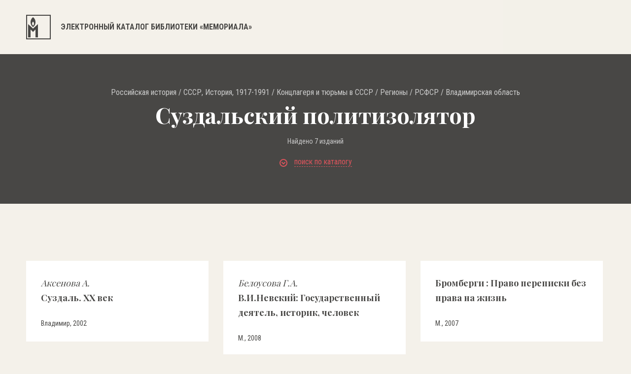

--- FILE ---
content_type: text/css
request_url: https://lib.memo.ru/css/style1.css?1769396105
body_size: 2854
content:
.desc_l li:hover{
	border:none;
}


.desc_l a{
	color: #484745;
	text-decoration:none;
}
.desc_l a:hover{
    border-bottom: 1px solid black;
    text-decoration:none;
}

.ui-autocomplete{
	max-height: 500px;
	font-family: "Roboto Condensed", sans-serif;
	font-size: 13px;

}
.ui-autocomplete .ui-menu-item{
 	background-color: #fff;
 	border:none;
}
.ui-autocomplete .ui-menu-item:hover{
 	background-color: #f4f1ea
}

.rubricator-loading{
	margin:  50px;
	font-size: 16px;
}


.rubricator_list {
    display: block;
    margin: 50px;
    margin-right: 90px;
}
.rubricator_list li{
    display: block;
    margin-bottom: 24px;
}    

.rubricator_list li > ul{
    margin-top: 24px;
    margin-left: 24px;
    display: none;
}    

.rubricator_list li.is-opened > ul{
    display: block;
}    


.rubricator_list i{
    width: 12px;
    height: 12px;
    border: 2px solid #dd545c;
    display: inline-block;
    vertical-align: top;
    position: relative;
    cursor: pointer;
    margin-top: -1px;
    margin-left: -16px;
    user-select: none;
}

.rubricator_list i:before, .rubricator_list i:after {
    content: '';
    display: block;
    position: absolute;
    background-color: #dd545c;
}
.rubricator_list i:before {
    height: 2px;
    width: 8px;
    top: 5px;
    left: 2px;
}
.rubricator_list i:after {
    width: 2px;
    height: 8px;
    top: 2px;
    left: 5px;
}
.rubricator_list li.is-opened > i:after {
	display: none;
}

.rubricator_list a {
	margin-left: 5px;
    display: inline-block;
    vertical-align: middle;
    font-size: 16px;
    color: #484745;
    text-decoration: none;
    max-width: calc(100% - 30px);
}

.rubricator_list a:hover, .rubricator_list a.active {
    font-weight: bold;
    color: #dd545c;
    text-decoration: underline;
}



.rubricator_list > li > a {
    font-weight: 700;
    text-transform: uppercase;
}
.rubricator__close{
	position: fixed;
}

.rfilter{
    text-align: center;
    padding: 20px 0 10px;
    font-size: 16px;
    color:#fff;
}
.rfilter a{
    display: inline;
    color:rgb(221, 84, 92);
    border-bottom: 1px dashed #dd545c;
    cursor: pointer;
}


.rfilter #rubric{
    display: inline-block;
    width: 16px;
    height: 16px;
    position: relative;
}



.rfilter #periodic{
    display: inline-block;
    width: 16px;
    height: 16px;
    position: relative;
}


@-moz-document url-prefix() {
    .smart-forms .select:before{ 
        background: transparent; 
    }
    .smart-forms .select:hover:before{ 
        background: transparent; 
    }
}
.banner .rubricator-trigger{
    float: none;
    color: #ffffff;
    text-align: center;
    font-size: 16px;
    font-weight: bold;
    font-family: 'Roboto Condensed', sans-serif;
    text-transform: uppercase;
    cursor: pointer;
}
.banner .rubricator-trigger:hover{
    color: #dd545c;
}

.letters{
    height: 30px;
}